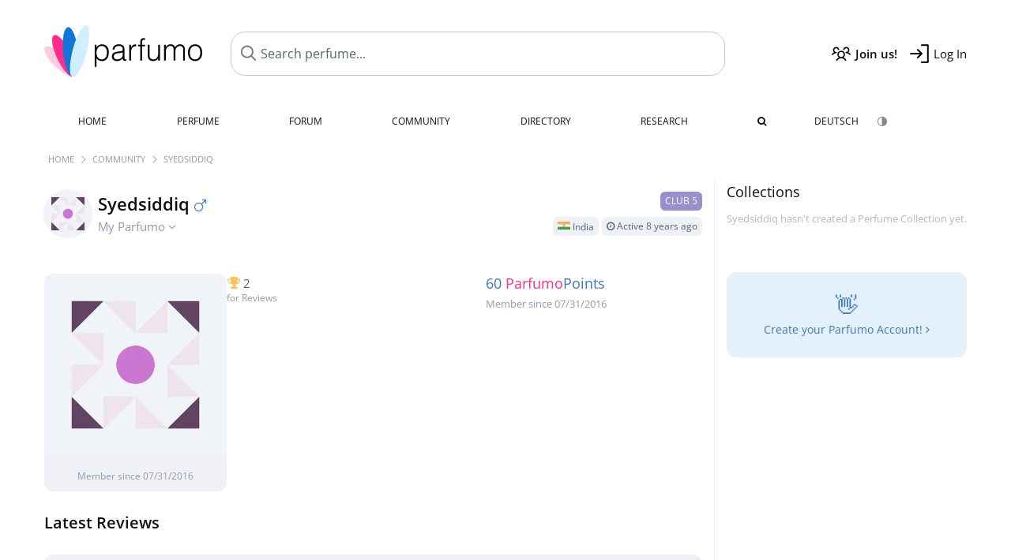

--- FILE ---
content_type: text/html; charset=UTF-8
request_url: https://www.parfumo.com/Users/Syedsiddiq
body_size: 6709
content:

<!DOCTYPE html>

<html lang="en">

	<head>
		
				<meta name="google-site-verification" content="zxJUhAYvkrWKUiYnD8mz27WHweO2nORrD06ONz9gECs">		<meta name="p:domain_verify" content="79c9b1baaf16bed67e4ba17dde6eee91"/>
		<meta name="fo-verify" content="48fe1994-cec3-46d7-8168-e8f1a7f889ef">
		<meta charset="utf-8">
				<meta name="viewport" content="width=device-width, initial-scale=1.0, viewport-fit=cover">
				<meta name="robots" content="noindex,follow">		<meta name="theme-color" content="#f0f1f6">				<link rel="preload" href="https://assets.parfumo.de/css/_style_defer10799.css" as="style" onload="this.onload=null;this.rel='stylesheet'">
<noscript><link rel="https://assets.parfumo.de/css/_style_defer10799.css" href="styles.css"></noscript>
<link rel="stylesheet" href="https://assets.parfumo.de/css/_style10799.css">

		<link rel="stylesheet" href="https://assets.parfumo.de/css/_tier_lists10799.css"><link rel="stylesheet" href="https://assets.parfumo.de/css/_pslider10799.css">
		<link rel="apple-touch-icon" sizes="57x57" href="https://images.parfumo.de/favi/apple-icon-57x57.png">
<link rel="apple-touch-icon" sizes="60x60" href="https://images.parfumo.de/favi/apple-icon-60x60.png">
<link rel="apple-touch-icon" sizes="72x72" href="https://images.parfumo.de/favi/apple-icon-72x72.png">
<link rel="apple-touch-icon" sizes="76x76" href="https://images.parfumo.de/favi/apple-icon-76x76.png">
<link rel="apple-touch-icon" sizes="114x114" href="https://images.parfumo.de/favi/apple-icon-114x114.png">
<link rel="apple-touch-icon" sizes="120x120" href="https://images.parfumo.de/favi/apple-icon-120x120.png">
<link rel="apple-touch-icon" sizes="144x144" href="https://images.parfumo.de/favi/apple-icon-144x144.png">
<link rel="apple-touch-icon" sizes="152x152" href="https://images.parfumo.de/favi/apple-icon-152x152.png">
<link rel="apple-touch-icon" sizes="180x180" href="https://images.parfumo.de/favi/apple-icon-180x180.png">
<link rel="icon" type="image/png" sizes="192x192"  href="https://images.parfumo.de/favi/android-icon-192x192.png">
<link rel="icon" type="image/png" sizes="32x32" href="https://images.parfumo.de/favi/favicon-32x32.png">
<link rel="icon" type="image/png" sizes="96x96" href="https://images.parfumo.de/favi/favicon-96x96.png">
<link rel="icon" type="image/png" sizes="16x16" href="https://images.parfumo.de/favi/favicon-16x16.png">
<meta name="msapplication-TileColor" content="#ffffff">
<meta name="msapplication-TileImage" content="https://images.parfumo.de/favi/ms-icon-144x144.png">
<meta name="theme-color" content="#ffffff">	
		<script>
	function _typeof(t) {
		return (_typeof = "function" == typeof Symbol && "symbol" == typeof Symbol.iterator ? function(t) {
			return typeof t
		} : function(t) {
			return t && "function" == typeof Symbol && t.constructor === Symbol && t !== Symbol.prototype ? "symbol" : typeof t
		})(t)
	}! function() {
		for (var t, e, o = [], n = window, r = n; r;) {
			try {
				if (r.frames.__tcfapiLocator) {
					t = r;
					break
				}
			} catch (t) {}
			if (r === n.top) break;
			r = n.parent
		}
		t || (function t() {
			var e = n.document,
				o = !!n.frames.__tcfapiLocator;
			if (!o)
				if (e.body) {
					var r = e.createElement("iframe");
					r.style.cssText = "display:none", r.name = "__tcfapiLocator", e.body.appendChild(r)
				} else setTimeout(t, 5);
			return !o
		}(), n.__tcfapi = function() {
			for (var t = arguments.length, n = new Array(t), r = 0; r < t; r++) n[r] = arguments[r];
			if (!n.length) return o;
			"setGdprApplies" === n[0] ? n.length > 3 && 2 === parseInt(n[1], 10) && "boolean" == typeof n[3] && (e = n[3], "function" == typeof n[2] && n[2]("set", !0)) : "ping" === n[0] ? "function" == typeof n[2] && n[2]({
				gdprApplies: e,
				cmpLoaded: !1,
				cmpStatus: "stub"
			}) : o.push(n)
		}, n.addEventListener("message", (function(t) {
			var e = "string" == typeof t.data,
				o = {};
			if (e) try {
				o = JSON.parse(t.data)
			} catch (t) {} else o = t.data;
			var n = "object" === _typeof(o) ? o.__tcfapiCall : null;
			n && window.__tcfapi(n.command, n.version, (function(o, r) {
				var a = {
					__tcfapiReturn: {
						returnValue: o,
						success: r,
						callId: n.callId
					}
				};
				t && t.source && t.source.postMessage && t.source.postMessage(e ? JSON.stringify(a) : a, "*")
			}), n.parameter)
		}), !1))
	}();
</script>

<script>
	window._sp_queue = [];
	window._sp_ = {
		config: {
			accountId: 1061,
			baseEndpoint: 'https://cdn.privacy-mgmt.com',

			gdpr: {},
			events: {
				onMessageChoiceSelect: function() {
					console.log('[event] onMessageChoiceSelect', arguments);
				},
				onMessageReady: function() {
					console.log('[event] onMessageReady', arguments);
				},
				onMessageChoiceError: function() {
					console.log('[event] onMessageChoiceError', arguments);
				},
				onPrivacyManagerAction: function() {
					console.log('[event] onPrivacyManagerAction', arguments);
				},
				onPMCancel: function() {
					console.log('[event] onPMCancel', arguments);
				},
				onMessageReceiveData: function() {
					console.log('[event] onMessageReceiveData', arguments);
				},
				onSPPMObjectReady: function() {
					console.log('[event] onSPPMObjectReady', arguments);
				},
				onConsentReady: function(consentUUID, euconsent) {
					console.log('[event] onConsentReady', arguments);
				},
				onError: function() {
					console.log('[event] onError', arguments);
				},
			}
		}
	}
</script>
<script src="https://cdn.privacy-mgmt.com/unified/wrapperMessagingWithoutDetection.js" async></script>
<script>
	var uuSymplr, allCookiesSymplr = document.cookie.split(";").map((e => e.split("="))).reduce(((e, [i, o]) => ({
		...e,
		[i.trim()]: decodeURIComponent(o)
	})), {});

	function createCookieSymplr(e, i) {
		var o = e;
		if (void 0 === (uuSymplr = allCookiesSymplr.uniqueUser)) {
			let e = (Date.now() + window.navigator.userAgent + websiteSymplr).toString();
			uuSymplr = sha256(e), document.cookie = `uniqueUser=${uuSymplr};max-age=31536000;path=/;SameSite=Strict; Secure`
		}
		if (o) {
			var u = allCookiesSymplr.uniqueUserLi;
			void 0 === u && (u = sha256(i), document.cookie = `uniqueUserLi=${u};max-age=31536000;path=/;SameSite=Strict; Secure`), uuSymplr = u
		} else document.cookie = "uniqueUserLi=; max-age=0"
	}
</script>

	<script>
		var dataLayer = [];
		dataLayer.push({
			'seite': 'parfumo.com'
		});
		dataLayer.push({
			'ads': 'true'
		});
					dataLayer.push({
				'video': 'false'
			});
							if (window.innerWidth <= 450) {
				dataLayer.push({
					'sonderanzeigen': 'false'
				});
			} else {
				dataLayer.push({
					'sonderanzeigen': 'false'
				});
			}
					</script>
	<script async src="https://cdns.symplr.de/parfumo.com/parfumo.js"></script>

							<script async src="https://www.googletagmanager.com/gtag/js?id=G-47SHE0CVWT"></script>
		<script>
			window.dataLayer = window.dataLayer || [];
			function gtag() {
				dataLayer.push(arguments);
			}
			gtag('js', new Date());
			gtag('config', 'G-47SHE0CVWT');
		</script>
	
				<title>Syedsiddiq's Profile - Parfumo Community</title>
			</head>

<body>

<div id="disable_div"></div>


	<div class="header-wrapper">
		<header>
			<div class="header-v2" id="page-top">

	<div class="pre-nav flex">

		<div class="left">
			<div class="logo-holder-v2" itemscope itemtype="https://schema.org/Organization">
				<a href="https://www.parfumo.com" itemprop="url"><img src="https://images.parfumo.de/logos/logo.png" class="logo-v2" alt="Parfumo - the Perfume Community" itemprop="logo"></a>
			</div>
		</div>
		<!-- end left -->

		<div id="search-top" class="middle search hide-mobile">
			<form action="https://www.parfumo.com/s_perfumes_x.php" method="get" class="form-s-ext">
				<input type="hidden" name="in" value="1">
				<div class="search-top-a">
					<input id="s_top" class="action-livesearch" data-wearing-perfume-id="0" name="filter" type="text" value="" spellcheck="false" autocomplete="off" placeholder="Search perfume..." aria-label="Search perfume..."><button type="submit" class="btn-s-ext"><i class="fa fa-angle-right"></i></button>
				</div>
			</form>
			<div id="livesearch"></div>
		</div>
		<!-- end middle -->

		<div class="right">
			<div class="header-icons flex">
				<div class="icon search pointer" onclick="toggleSearch()"></div>
				<div class="icon login-reg register pointer"><a href="https://www.parfumo.com/account/register" class="black"><span class="bold">Join us!</span></a></div>
				<div id="login-btn" class="icon login-reg login pointer black"><span>Log In</span></div>
				<div id="sb-btn" class="icon sb pointer"></div>
			</div>
		</div>
		<!-- end right -->

	</div>
	<!-- end pre-nav -->

	<div class="nav-container">
		<nav class="navi">
			<a href="https://www.parfumo.com" class="">Home</a>
			<a href="https://www.parfumo.com/Perfumes" class="">Perfume</a>
			<a href="https://www.parfumo.com/forums" class="">Forum</a>
			<a href="https://www.parfumo.com/Community" class="">Community</a>
			<a href="https://www.parfumo.com/Brands" class="">Directory</a>
			<a href="https://www.parfumo.com/fdb" class="research" title="Research">Research</a>
			<a href="https://www.parfumo.com/search?show_search=1" class=""><i class="fa fa-search" title="Advanced Search"></i></a>
			<div>
				<a href="https://www.parfumo.de/Benutzer/Syedsiddiq" class="secondary">Deutsch</a>
				<a href="#" class="action_darkmode secondary" title="Dark Mode"><img src="https://images.parfumo.de/nav_darkmode.png" alt="Dark Mode" class="navi_icon"><span class="hide-desktop"> Dark</span></a>
	</div>
		</nav>
	</div>
</div>

<div class="nav-bottom cb"></div>

<div class="login-container grey-box mt-0-5 hide">
	<div class="login-container-form">
		<div class="text-lg bold mt-2 mb-1">Log in</div>
		<form action="https://www.parfumo.com/board/login.php" method="post">
			<input type="hidden" name="autologin" value="checked">
			<input type="hidden" name="login" value="Login">
			<input type="hidden" name="redirect" value="">			<div class="pb-1">
				<input type="text" placeholder="Username" name="username" id="username" class="uk-input"><br>
				<input type="password" placeholder="Password" name="password" id="password" class="uk-input" style="margin-top: 4px;"><br>
				<button class="pbtn pbtn-blue login-btn w-100 mt-1" type="submit">Log In</button>
				<div class="cb"></div>
				<div class="mt-1"><a href="https://www.parfumo.com/account/password_forgot">Forgot your Password?</a></div>
				<div class="mt-1"><a href=" https://www.parfumo.com/account/register">Create new account</a></div>
			</div>
		</form>
	</div>
</div>
<div class="nav-bottom cb"></div>
		</header>
	</div>

			<div class="bc_wrapper"><div id="bc_holder" class="flex w-100"><div class="bc_link"><a href="https://www.parfumo.com">Home</a></div><div class="bc_sep"></div><div class="bc_link"><a href="https://www.parfumo.com/Community">Community</a></div><div class="bc_sep"></div><div class="bc_link">Syedsiddiq</div></div></div>
	
	<div class="body-wrapper w-100">

		<div class="page-wrapper">
<div class="content_wrapper">
	<div class="main">
					<div class="id-card-header">
	<div class="mt-1">
		<div class="idcard-nav-arrow-toggle pointer flex">
			<div>
				<img src="https://media.parfumo.com/user_photo/d3/d3_9f5089141eb921b74493b7045c2d79818dc302b1_1000.jpg?width=120&aspect_ratio=1:1" class="user-pic-id-card" alt="Syedsiddiq">
			</div>
			<div>
								<h1>Syedsiddiq <i class="fa fa-mars blue text-lg"></i></h1>
				<div class="text-base nowrap lightgrey mb-2">
					My Parfumo <i class="fa fa-angle-down idcard-nav-arrow arrow-bounce" aria-hidden="true"></i>
				</div>
			</div>
		</div>
	</div>

	<div class="user-specs">

		
					<span class="user-badge user-badge-club5 upper">Club 5</span>
		
		
		
		
		
		
		
		
		
		<div class="mt-0-5">
												<span class="user-badge user-badge-online"><img src="https://images.parfumo.de/flags/in.png" alt="India" class="flag"> India</span>
										<span class="user-badge user-badge-online"><i class="fa fa-clock-o" aria-hidden="true"></i> Active 8 years ago</span>					</div>

	</div>
</div>


<div class="ptabs-container idcard-nav hide mb-1"><nav class="flex ptabs "><div class="active"><a href="https://www.parfumo.com/Users/Syedsiddiq"><img src="https://media.parfumo.com/user_photo/d3/d3_9f5089141eb921b74493b7045c2d79818dc302b1_1000.jpg?width=40&aspect_ratio=1:1" alt="Syedsiddiq" class="user-pic-xs mr-0 mb-0">Syedsiddiq</a></div><div><a href="https://www.parfumo.com/Users/Syedsiddiq/reviews"><img src="https://images.parfumo.de/icon_review_36.png" alt="Reviews" class="ptab-image"> Reviews <span class="ptab-cnt text-3xs lightgrey">1</span></a></div><div><a href="https://www.parfumo.com/Users/Syedsiddiq/Wall"><img src="https://images.parfumo.de/icon_wall_36.png" alt="Wall" class="ptab-image"> Wall <span class="ptab-cnt text-3xs lightgrey">0</span></a></div></nav></div>




	

<div class="grey-box hide" id="status_box_holder">
	</div>


<div class="idcard flex mt-2 mb-2">

	<div class="idcard-left-box">

		<div class="user-pic-box-idcard">

							<a href="https://media.parfumo.com/user_photo/d3/d3_9f5089141eb921b74493b7045c2d79818dc302b1_1000.jpg?width=900&aspect_ratio=1:1" class="uimg_enlarge"><img src="https://media.parfumo.com/user_photo/d3/d3_9f5089141eb921b74493b7045c2d79818dc302b1_1000.jpg?width=400&aspect_ratio=1:1" alt="Syedsiddiq"></a>
			<div class="text-2xs lightgrey pt-1 pb-1">Member since 07/31/2016</div>
		</div>

	</div>

	<div class="idcard-right-box flex">

		<div class="idcard-right-box-l">

			
			
						<div class="idcard-achievements text-2xs flex flex-wrap">

									<a href="https://www.parfumo.com/Users/Syedsiddiq/reviews" class="lightgrey"><i class="fa fa-trophy yellow"></i> <span class="text-base grey">2</span>
						<br>for Reviews</a>
				
				
				
				
				
				
				
				
							</div>
		</div>

		<div class="idcard-right-box-r">
							<div class="score_idcard mb-2 nowrap">
					<div class="lightgrey nr-followers"> <a href="https://www.parfumo.com/Community/Top100">60 <span class="pink">Parfumo</span>Points </a><br>
					<span class="text-xs">Member since 07/31/2016</span>
					<div class="nr-followers-mobile">
											</div>
					</div>
				</div>
			
			
		</div>

	</div><!-- idcard-right-box end -->

</div><!-- idcard end -->



<div class="cb"></div>


<div class="mb-3">	<h2><a href="https://www.parfumo.com/Users/Syedsiddiq/reviews" class="black">Latest Reviews</a></h2>
	<div class="p-boxes-1 mt-2">		
<div class="p-box">

	<div class="grey-box review-box">

		<div class="fl mb-1">
			<a href="https://www.parfumo.com/Users/Syedsiddiq"><img src="https://media.parfumo.com/user_photo/d3/d3_9f5089141eb921b74493b7045c2d79818dc302b1_1000.jpg?width=40&aspect_ratio=1:1" class="user-pic-xs" alt="Syedsiddiq" loading="lazy">Syedsiddiq</a> <span class="text-xs lightblue2">9 years ago</span>
		</div>

		
		
		
		<div class="cb"></div>

		<div class="mb-1 flex">
			<div>
				<a href="https://www.parfumo.com/Perfumes/Ajmal/1001_Nights">
					<img src="https://media.parfumo.com/perfumes/5d/5dbac2-1001-nights-eau-de-parfum-ajmal_1200.jpg?width=120&aspect_ratio=1:1" alt="1001 Nights (Eau de Parfum)" class="review-box-img circle fl" loading="lazy">
				</a>
			</div>
			<div>
				<a href="https://www.parfumo.com/Perfumes/Ajmal/1001_Nights" class="title bold">1001 Nights <span class="label_a upper small"> Eau de Parfum</span></a>
				<div>
					<a href="https://www.parfumo.com/Perfumes/Ajmal" class="text-sm lightblue">Ajmal<span class="ml-0-5 lightgreen"><i class="fa fa-venus-mars"></i></span></a>
				</div>
			</div>
		</div>

		<div class="cb"></div>
		<a href="https://www.parfumo.com/Perfumes/Ajmal/1001_Nights/reviews/87477" class="black block">
			<div class="mt-0-5 mb-0-5 bold">
				Exotic Oriental Perfume			</div>
			<div class="mt-1">
				<div class="text-sm leading-6">
					This is one of my Favorites Perfumes from House of Ajmal. Best Mukhallat made so far. Hats off to Ajmal Perfumes. All Notes are well placed. The Top begins with a Fresh-Woody note followed by a Woody-Floral and base of Musky-Mossy. This Fragrance...				</div>
			</div>
					</a>
	</div>
</div>	</div>
</div><div class="mb-3"><h2 id="wall"><a href="https://www.parfumo.com/Users/Syedsiddiq/Wall" class="black">Wall</a></h2>



<div class="cb"></div>

<div id="comments-id_cards-28711"  class="mb-2" ></div>


	<div id="comments-holder-id_cards-28711" ></div>




</div>
			
			</div>
	
			<div class="sidebar">
			
<div id="i_wear_sidebar">
	
			</div>			






<div class="text-lg mb-1">
	<a href="https://www.parfumo.com/Users/Syedsiddiq/Collection" class="black">Collections</a>
</div>

	<div class="lightgrey2 text-xs pb-1">
		Syedsiddiq hasn't created a Perfume Collection yet.	</div>

<div class="wardrobe_list_sidebar mt-2 flex flex-wrap">

	
	
	
	
	
	
	
	</div>							<div class="text-center mt-2 mb-1">
	<div class="blue-box">
		<a href="https://www.parfumo.com/welcome" class="text-sm"><span class="text-3xl">👋</span><br>
		Create your Parfumo Account! <i class="fa fa-angle-right" aria-hidden="true"></i></a>
	</div>
</div>					</div>
	</div>

</div>
</div>

<footer id="footer_holder">

	<div id="footer">

					<div class="mt-2"><a href="https://www.parfumo.com/account/register">Create your account now!</a></div>
		
		<div class="footer-links leading-8 flex">

			<div class="section">
				<div class="links">
					<div class="section_title upper">All about perfume</div>
					<a href="https://www.parfumo.com/Perfumes" class="lightgrey">Perfume</a><br>
					<a href="https://www.parfumo.com/Popular_Brands" class="lightgrey">Perfume Brands</a><br>
					<a href="https://www.parfumo.com/Perfumers" class="lightgrey">Perfumers</a><br>
					<a href="https://www.parfumo.com/Fragrance_Notes" class="lightgrey">Fragrance Notes</a><br>
					<a href="https://www.parfumo.com/Perfumes/Dupes" class="lightgrey">Similar Perfumes</a>
				</div>
			</div>

			<div class="section">
				<div class="links">
					<div class="section_title upper">Parfumo</div>
					<a href="https://www.parfumo.com/rules" class="lightgrey">Community Rules</a><br>
					<a href="https://www.parfumo.com/team" class="lightgrey">Parfumo Team</a><br>
															<a href="https://parfumo.app" rel="noopener" target="_blank" class="lightgrey">Parfumo App</a><br>									</div>
			</div>

			<div class="section">
				<div class="links">
					<div class="section_title upper">Service</div>
					<a href="https://www.parfumo.com/help" class="lightgrey">Help</a><br>
					<a href="https://www.parfumo.com/Sitemap" class="lightgrey">Sitemap</a><br>
					<a href="https://www.parfumo.com/Privacy_Policy" class="lightgrey">Privacy Policy</a><br>
										<a href="#" onclick="window._sp_.gdpr.loadPrivacyManagerModal(237108)" class="lightgrey">Cookie Settings</a><br>					<a href="https://www.parfumo.com/legal-notice" class="lightgrey">Legal Notice</a>
				</div>
			</div>

			<div class="section">

				<div class="social-icons flex">
					<div><a href="https://instagram.com/parfumo" rel="noopener" target="_blank"><img src="https://images.parfumo.de/social/instagram.png" loading="lazy" alt="Instagram"></a></div>
					<div><a href="https://www.facebook.com/parfumo" rel="noopener" target="_blank"><img src="https://images.parfumo.de/social/facebook.png" loading="lazy" alt="Facebook"></a></div>
					<div><a href="https://twitter.com/parfumo" rel="noopener" target="_blank"><img src="https://images.parfumo.de/social/x.png" loading="lazy" alt="X / Twitter"></a></div>
				</div>

				<div class="store_icons">
					
											<a href="https://apps.apple.com/app/parfumo/id1220565521" rel="noopener" target="_blank"><img src="https://images.parfumo.de/footer_app_store.png" alt="App Store" loading="lazy" class="app"></a>
						<a href="https://play.google.com/store/apps/details?id=de.parfumo.app&hl=en" rel="noopener" target="_blank"><img src="https://images.parfumo.de/footer_play_store.png" loading="lazy" alt="Play Store" class="app"></a>
														</div>
				<div class="mt-0-5">
										<div class="lang-toggle">
																			<span class="active"><img src="https://images.parfumo.de/footer_us.png" alt="EN" loading="lazy">English</span>
							<a href="https://www.parfumo.de/Benutzer/Syedsiddiq"><img src="https://images.parfumo.de/footer_de.png" alt="DE" loading="lazy">Deutsch</a>
											</div>
				</div>
			</div>
		</div>

		<div class="text-center mt-2"><a href="https://www.parfumo.com/support-us" class="pbtn pbtn-darkgrey"><img src="https://images.parfumo.de/donate_icon_footer.png" alt="This community is fueled by our passion for perfume ...and coffee!" class="donate_mug">Support Parfumo <i class="fa fa-angle-right" aria-hidden="true"></i></a></div>

		<div class="text-2xs text-center lightgrey upper mt-3">
			Smelling great since 2008! | &copy; Parfumo
		</div>

		
	</div>

</footer>

<script src="https://www.parfumo.com/js/plugins/jquery-3.7.1.min.js"></script>
<script src="https://assets.parfumo.de/js/_js_main10799.js"></script>
<script src="https://assets.parfumo.de/js/main10799.js"></script>
		<script src="https://www.parfumo.com/js/pslider.js"></script>		<script src="https://assets.parfumo.de/js/status10799.js"></script>



	<script>
		$(document).on('click','.action_darkmode',function(e){e.preventDefault();$(this).html('<i class="fa fa-spinner fa-spin"></i>');toggleDarkMode();});$(document).on('submit','.form-s-ext',function(){$('.btn-s-ext i').removeClass('fa-angle-right').addClass('fa-spinner fa-spin');});$(document).on('focus','.action-livesearch',function(){$('.btn-s-ext').show().animateCss('fadeIn');});$(document).on('click','.action-livesearch',function(){$(this).select();});$(document).on('keyup','.action-livesearch',function(e){performLiveSearch(e);});$(".idcard-nav-arrow-toggle").click(function(){toggleWithArrows('.idcard-nav','.idcard-nav-arrow');});$('.user-pic-box-idcard').magnificPopup({delegate:'.uimg_enlarge',type:'image'});$('#comments-dropdown-id_cards-28711').click(function(){getAllComments('id_cards','28711','','','4c0b2b17b9413909fff404b37578f133',true,false,'0','5');});	</script>

<script>(function(){function c(){var b=a.contentDocument||a.contentWindow.document;if(b){var d=b.createElement('script');d.innerHTML="window.__CF$cv$params={r:'9c1903b3a8bc9318',t:'MTc2OTAyMTYwNg=='};var a=document.createElement('script');a.src='/cdn-cgi/challenge-platform/scripts/jsd/main.js';document.getElementsByTagName('head')[0].appendChild(a);";b.getElementsByTagName('head')[0].appendChild(d)}}if(document.body){var a=document.createElement('iframe');a.height=1;a.width=1;a.style.position='absolute';a.style.top=0;a.style.left=0;a.style.border='none';a.style.visibility='hidden';document.body.appendChild(a);if('loading'!==document.readyState)c();else if(window.addEventListener)document.addEventListener('DOMContentLoaded',c);else{var e=document.onreadystatechange||function(){};document.onreadystatechange=function(b){e(b);'loading'!==document.readyState&&(document.onreadystatechange=e,c())}}}})();</script></body>

</html>

--- FILE ---
content_type: text/css
request_url: https://assets.parfumo.de/css/_tier_lists10799.css
body_size: 1326
content:
.level_title,.level_color_picker_dot{background:var(--tier-bg)}.tear_list_item img{border-top-right-radius:6px;border-top-left-radius:6px;box-shadow:0 12px 38px 0 rgb(0 0 0 / .05)}.tear_list_item_body{background:var(--grey-5);padding:18px 24px;border-bottom-right-radius:12px;border-bottom-left-radius:12px}.tear_list_item_cover{background:var(--white);display:flex;background-size:cover;background-position:center;height:120px;border-top-right-radius:12px;border-top-left-radius:12px}.tier_list_block{position:relative;flex-wrap:wrap;padding:0;margin:12px 0 0 0;width:100%;border-top-right-radius:12px;border-bottom-right-radius:12px}.tier_list_block:first-child{margin:0}.tier_list_edit_controls{position:absolute;top:0;left:0;right:0;z-index:10;pointer-events:none}.tier_list_edit_controls.hide{display:none}.tier_list_block .tier_list_block_sortable_handle{position:absolute;top:0;left:0;display:flex;align-items:center;justify-content:center;width:32px;height:32px;background:var(--tier-bg);color:var(--grey-800);cursor:grab;border-top-left-radius:12px;border-bottom-right-radius:8px;pointer-events:auto;box-shadow:2px 2px 4px rgb(0 0 0 / .1);transition:filter 0.2s ease,transform 0.15s ease}.tier_list_block .tier_list_block_sortable_handle:hover{filter:brightness(.95);transform:scale(1.05)}.tier_list_block .tier_list_block_sortable_handle:active{cursor:grabbing}.tier_list_block .level_title{flex-basis:30%;max-width:140px;padding:12px;font-size:.875rem;text-align:center;overflow-wrap:break-word;word-break:break-word;border-top-left-radius:12px;border-bottom-left-radius:12px;transition:background 0.5s ease,transform 0.15s ease,padding 0.15s ease}.tier_list_block.tl-edit-mode .level_title{padding-top:36px}.tier_list_block .level_title.color-pulse{transform:scale(1.03)}.level_perfumes_wrapper{flex-basis:70%;flex-grow:1;padding:0 6px;border-top:1px solid var(--grey-5);border-bottom:1px solid var(--grey-5);border-right:1px solid var(--grey-5);border-top-right-radius:12px;border-bottom-right-radius:12px}.level_perfumes{display:grid;grid-template-columns:repeat(auto-fill,90px);justify-content:space-between;align-items:start;gap:18px 6px;padding:12px}.level_perfumes .col{position:relative;width:100px}.level_perfumes .col .image{width:100px;height:100px;border:6px solid var(--white);background:var(--white);border-radius:6px}.level_perfumes .col .name{text-align:center;margin-top:3px}.level_perfumes img{max-width:100%}.tier_list_item_sortable img{cursor:grab;border:1px dashed var(--grey-10);padding:1px;border-radius:6px}.tl_sneak{position:absolute;width:500px;min-height:280px;background:var(--grey-5);padding:30px;z-index:1000;border-radius:12px;box-shadow:0 12px 38px 0 rgb(0 0 0 / .5)}.tl_sneak .header{display:flex;flex-wrap:nowrap;justify-content:flex-start;background:var(--grey-5);border-radius:6px}.tl_sneak .pimg{width:100px;height:100px;background:var(--white);padding:10px;margin:0 16px 0 0;border-radius:50%;box-shadow:0 0 8px 0 rgb(0 0 0 / 20%)}.tl_sneak .title{flex-grow:1;margin:6px 6px 0 0}.tl_sneak .title .type img{width:16px;height:16px;margin:0 0 2px 0;opacity:.7;vertical-align:middle}@media only screen and (max-width:620px){.tier_list_block{display:block;border:2px solid var(--tier-bg);border-radius:12px;overflow:hidden}.tier_list_block .tier_list_block_sortable_handle{width:28px;height:28px;border-top-left-radius:10px;border-bottom-right-radius:6px}.tier_list_block .level_title{display:flex;align-items:center;justify-content:center;gap:8px;max-width:100%;border-top-left-radius:0;border-bottom-left-radius:0}.tier_list_block .level_title .tl_edit{margin-top:0}.tier_list_block .level_title .tl_edit .pbtn{margin-top:0}.level_perfumes_wrapper{border:0;border-radius:0;flex-grow:0;flex-basis:auto}.level_perfumes{margin-bottom:0;padding-bottom:18px;justify-content:start}.tl_sneak{padding:24px 12px;box-shadow:0 -12px 12px -6px rgb(0 0 0 / .2),0 12px 12px -6px rgb(0 0 0 / .2);border-radius:0;width:100%;margin-top:12px;left:auto!important}}@media only screen and (max-width:767px){.tl_sneak .pimg{border:5px solid var(--white)}}.top-pick-box .tear_list_item_body,.top-pick-add-box .grey-box{min-height:100px}.tl_overview_box{position:relative}.tl_overview_sortable_handle{position:absolute;top:0;left:0;display:flex;align-items:center;justify-content:center;width:32px;height:32px;background:var(--grey-5);color:var(--grey-800);cursor:grab;border-top-left-radius:12px;border-bottom-right-radius:8px;z-index:10;box-shadow:2px 2px 4px rgb(0 0 0 / .1);transition:filter 0.2s ease,transform 0.15s ease}.tl_overview_sortable_handle:hover{filter:brightness(.95);transform:scale(1.05)}.tl_overview_sortable_handle:active{cursor:grabbing}.tier_list_overview_sortable .tear_list_item{pointer-events:none}